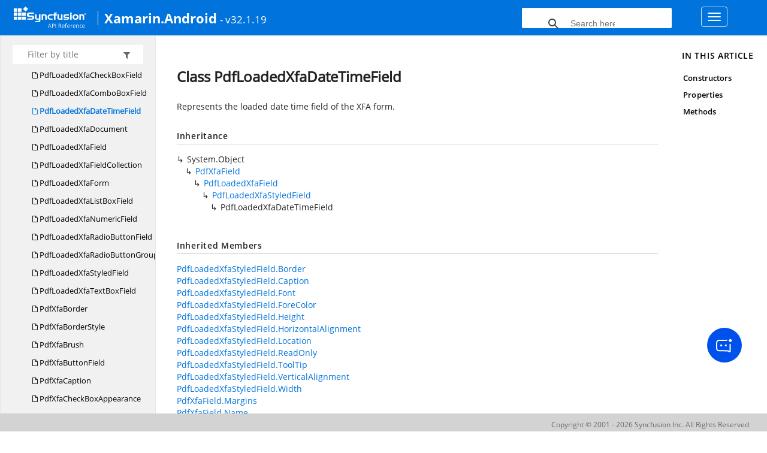

--- FILE ---
content_type: text/html; charset=utf-8
request_url: https://help.syncfusion.com/cr/xamarin-android/Syncfusion.Pdf.Xfa.PdfLoadedXfaDateTimeField.html
body_size: 5420
content:

<html lang="en">
<head>
	<!-- Google Tag Manager -->
	<script>
	(function (w, d, s, l, i) {
	w[l] = w[l] || []; w[l].push({
	'gtm.start':
	new Date().getTime(), event: 'gtm.js'
	}); var f = d.getElementsByTagName(s)[0],
	j = d.createElement(s), dl = l != 'dataLayer' ? '&l=' + l : ''; j.async = true; j.src =
	'https://www.googletagmanager.com/gtm.js?id=' + i + dl; f.parentNode.insertBefore(j, f);
	})(window, document, 'script', 'dataLayer', 'GTM-P3WXFWCW');
	</script>
	<!-- Load GTM-W8WD8WN on user interaction -->
	<script>
	document.addEventListener("DOMContentLoaded", function () {
	const events = ["mousemove", "scroll", "keydown", "touchstart"];
	function loadGTM() {
	events.forEach(event => document.removeEventListener(event, loadGTM));
	(function (w, d, s, l, i) {
	w[l] = w[l] || []; w[l].push({
	'gtm.start':
	new Date().getTime(), event: 'gtm.js'
	}); var f = d.getElementsByTagName(s)[0],
	j = d.createElement(s), dl = l != 'dataLayer' ? '&l=' + l : ''; j.async = true; j.src =
	'https://www.googletagmanager.com/gtm.js?id=' + i + dl; f.parentNode.insertBefore(j, f);
	})(window, document, 'script', 'dataLayer', 'GTM-W8WD8WN');
	}
	events.forEach(event => document.addEventListener(event, loadGTM, { once: true }));
	});
	</script>

    <meta name="viewport" content="width=device-width, initial-scale=1">
 
    <link rel="stylesheet" href="https://cdn.syncfusion.com/documentation/styles/bootstrap.gzip.min.css" />
    <!--Combined the following scripts files style.css, bootstrap-multiselect.css, Site.css and named as crdocumentation.css. it has minified, gziped and referred here.
        File path : "HomePage\Syncfusion.Documentation.Website/Content/Stylesheets/Customfonts/style.css and Syncfusion.Documentation.Website\Content\Stylesheets\CSS\"
    -->
    <link rel="stylesheet" href="/content/stylesheets/customfonts/style.css" />
    <link rel="stylesheet" href="/content/stylesheets/css/crmenu.css" />
    <script src="https://cdn.syncfusion.com/scripts/documentation/custom-scripts/jquery-1.10.2.min.js.gz"></script>
    <script src="https://cdn.syncfusion.com/scripts/documentation/custom-scripts/bootstrap.min.js.gz" defer></script>
    <script src="https://cdn.syncfusion.com/scripts/documentation/custom-scripts/select2.full.min.js.gz" defer></script>
    <script src="https://cdn.syncfusion.com/scripts/documentation/custom-scripts/bootstrap-multiselect.min.js.gz" defer></script>
    <script src="https://cdn.syncfusion.com/scripts/documentation/custom-scripts/WaitingPopup-Search.js.gz" defer></script>
    <script src="https://cdn.syncfusion.com/scripts/documentation/custom-scripts/modernizr-1.7.min.js.gz" defer></script>
    <script src="/scripts/crdocument.js" defer></script>
    <script src="/scripts/waitingpopup.js" defer></script>
    <link rel="alternate" hreflang="en-US" href="https://help.syncfusion.com/cr/xamarin-android/Syncfusion.Pdf.Xfa.PdfLoadedXfaDateTimeField.html" />
    <script type="application/ld+json">
         {"@context": "https://schema.org","@type": "Organization","name": "Syncfusion","url": "https://help.syncfusion.com/cr/xamarin-android/Syncfusion.Pdf.Xfa.PdfLoadedXfaDateTimeField.html","logo": "https://cdn.syncfusion.com/content/images/company-logos/Syncfusion_logos.png","sameAs": ["https://www.facebook.com/Syncfusion","https://twitter.com/Syncfusion","https://www.linkedin.com/company/syncfusion?trk=top_nav_home","mailto:support@syncfusion.com?"]}
    </script>
	<meta name="robots" content="follow, index" />

	<title>Class PdfLoadedXfaDateTimeField - Xamarin.Android API Reference | Syncfusion</title>
	<meta name="viewport" content="width=device-width, initial-scale=1">
    <meta charset="utf-8">
    <meta http-equiv="X-UA-Compatible" content="IE=edge,chrome=1">
    <meta name="description" content="Represents the loaded date time field of the XFA form.">
    <meta name="viewport" content="width=device-width">
    <meta name="title" content="Class PdfLoadedXfaDateTimeField
   ">
    
    
    <link rel="shortcut icon" href="../favicon.ico">
    <link rel="stylesheet" href="../styles/docfx.vendor.css">
    <link rel="stylesheet" href="../styles/docfx.css">
    <link rel="stylesheet" href="../styles/main.css">
<link rel="stylesheet" href="../styles/CRLayout.css">
<link rel="stylesheet" href="https://cdn.syncfusion.com/content/stylesheets/components/Stack1.3.7/layoutfont_cdn.css">
    <meta property="docfx:navrel" content="../toc.html">
    <meta property="docfx:tocrel" content="toc.html">
    
    <meta property="docfx:rel" content="../">
    
  <!-- Start Alexa Certify Javascript -->
<script type="text/javascript">
_atrk_opts = { atrk_acct:"LPpPs1Fx9f207i", domain:"syncfusion.com",dynamic: true};
(function() { var as = document.createElement('script'); as.type = 'text/javascript'; as.async = true; as.src = "https://certify-js.alexametrics.com/atrk.js"; var s = document.getElementsByTagName('script')[0];s.parentNode.insertBefore(as, s); })();
</script>
<noscript><img src="https://certify.alexametrics.com/atrk.gif?account=LPpPs1Fx9f207i" style="display:none" height="1" width="1" alt="alexa"></noscript>
<!-- End Alexa Certify Javascript -->
</head>
<body data-spy="scroll" data-target="#affix" data-offset="120">
	<!-- Google Tag Manager (noscript) -->
	<noscript><iframe src="https://www.googletagmanager.com/ns.html?id=GTM-P3WXFWCW"
	height="0" width="0" style="display:none;visibility:hidden"></iframe>
	</noscript>
	<!--Interaction-->
	<noscript>
	<iframe src="https://www.googletagmanager.com/ns.html?id=GTM-W8WD8WN"
	height="0" width="0" style="display:none;visibility:hidden"></iframe>
	</noscript>
	<!-- End Google Tag Manager (noscript) -->
    <div id="main_section">
        <input id="tocload" name="tocload" type="hidden" value="False" />


<script type="text/javascript">
    (function () {
        var config = {
            kitId: 'eab3tki',
            scriptTimeout: 5000
        };
        var h = document.getElementsByTagName('html')[0];
        h.className += 'wf-loading';
        var t = setTimeout(function () {
            h.className = h.className.replace(/(\s|^)wf-loading(\s|$)/g, ' ');
            h.className += ' wf-inactive';
        }, config.scriptTimeout);
        var d = false;
        var tk = document.createElement('script');
        tk.src = '//use.typekit.net/' + config.kitId + '.js';
        tk.type = 'text/javascript';
        tk.async = 'true';
        tk.onload = tk.onreadystatechange = function () {
            var rs = this.readyState;
            if (d || rs && rs != 'complete' && rs != 'loaded') return;
            d = true;
            clearTimeout(t);
            try { Typekit.load(config); } catch (e) { }
        };
        var s = document.getElementsByTagName('script')[0];
        s.parentNode.insertBefore(tk, s);
    })();
</script>
<script type="text/javascript">
    (function (d) {
        var config = {
            kitId: 'ihb7xic',
            scriptTimeout: 3000
        },
        h = d.documentElement, t = setTimeout(function () { h.className = h.className.replace(/\bwf-loading\b/g, "") + " wf-inactive"; }, config.scriptTimeout), tk = d.createElement("script"), f = false, s = d.getElementsByTagName("script")[0], a; h.className += " wf-loading"; tk.src = '//use.typekit.net/' + config.kitId + '.js'; tk.async = true; tk.onload = tk.onreadystatechange = function () { a = this.readyState; if (f || a && a != "complete" && a != "loaded") return; f = true; clearTimeout(t); try { Typekit.load(config) } catch (e) { } }; s.parentNode.insertBefore(tk, s)
    })(document);
</script>

    <nav class="navbar navbar-default navbar-fixed-top" id="ug-header">
	    <div class="container-fluid">
			<div class="navbar-header">
				<div class="ug_header_content">
					<a href="https://help.syncfusion.com/">
						<span class="hidden-xs icon-logo" id="logonew"></span>
					</a>
					<div class="visible-xs mobile-layout">
						<img class="menu-icon" src="/content/images/menu-icon_white.png" data-toggle="collapse" href="#sidetoggle" aria-expanded="false" aria-controls="sidetoggle" id="leftside-toc" alt="menu" />
							<a href="https://help.syncfusion.com/">
								<span class="icon-logo" id="logonew"></span>
							</a>
					</div> 
			    </div>

					<h2 id="platformName">
						<a id="platformUrl" href=/cr/xamarin-android>Xamarin.Android</a><label>- v32.1.19</label>
					</h2>
				<form class="navbar-form navbar-left">
						<div class="form-group">
							<gcse:search></gcse:search>
						</div>
				</form>
				<button type="button" class="navbar-toggle collapsed" data-toggle="collapse" data-target="#bs-example-navbar-collapse-1" aria-expanded="false">
					<span class="sr-only">Toggle navigation</span>
					<span class="icon-bar"></span>
					<span class="icon-bar"></span>
					<span class="icon-bar"></span>
				</button>
			</div>
        
				<div class="collapse navbar-collapse menu-right-section menu-bar-item" id="bs-example-navbar-collapse-1">
					<ul class="nav navbar-nav"  id="top_link" >
									<li><a href="https://www.syncfusion.com/code-examples" target="_blank">Code Examples</a></li>
									<li><a href="https://help.syncfusion.com/upgrade-guide/xamarin-android" target="_blank">Upgrade Guide</a></li>
									<li><a href="https://help.syncfusion.com/xamarin-android/introduction/overview" id="user_guide" target="_blank">User Guide</a></li>
									<li><a href="https://www.syncfusion.com/demos" target="_blank">Demos</a></li>
									<li><a href="https://support.syncfusion.com/create" target="_blank">Support</a></li>
									<li><a href="https://www.syncfusion.com/forums/xamarin.android" target="_blank">Forums</a></li>
									<li><a id="download_section" href="https://www.syncfusion.com/downloads/xamarin" target="_blank">Download</a></li>
					</ul>
				</div>
	
		  	</div>
	</nav>

        <div id="loader" class="center"></div><div id="splitter"></div>
    <div id="wrapper">
      <header>
        
        <nav id="autocollapse" class="navbar navbar-inverse ng-scope" role="navigation">
          <div class="container">
            <div class="navbar-header">
              <button type="button" class="navbar-toggle" data-toggle="collapse" data-target="#navbar">
                <span class="sr-only">Toggle navigation</span>
                <span class="icon-bar"></span>
                <span class="icon-bar"></span>
                <span class="icon-bar"></span>
              </button>
              
              <a class="navbar-brand" href="../index.html">
                
              </a>
            </div>
            <div class="collapse navbar-collapse" id="navbar">
              <form class="navbar-form navbar-right" role="search" id="search">
                <div class="form-group">
                  <input type="text" class="form-control" id="search-query" placeholder="Search" autocomplete="off">
                </div>
              </form>
            </div>
          </div>
        </nav>
        
        <div class="subnav navbar navbar-default">
          <div class="container hide-when-search" id="breadcrumb">
            <ul class="breadcrumb">
              <li></li>
            </ul>
          </div>
        </div>
      </header>
      <div class="container body-content">
        
        <div id="search-results">
          <div class="search-list"></div>
          <div class="sr-items">
            <p><i class="glyphicon glyphicon-refresh index-loading"></i></p>
          </div>
          <ul id="pagination"></ul>
        </div>
      </div>
      <div role="main" class="container body-content hide-when-search">
        
        <div class="sidenav hide-when-search">
          <a class="btn toc-toggle collapse" data-toggle="collapse" href="#sidetoggle" aria-expanded="false" aria-controls="sidetoggle">Show / Hide Table of Contents</a>
          <div class="sidetoggle collapse" id="sidetoggle">
            <div id="sidetoc"></div>
          </div>
        </div>
        <div class="article row grid-right">
          <div class="col-md-10">
            <article class="content wrap" id="_content" data-uid="Syncfusion.Pdf.Xfa.PdfLoadedXfaDateTimeField">
  
  
  <h1 id="Syncfusion_Pdf_Xfa_PdfLoadedXfaDateTimeField" data-uid="Syncfusion.Pdf.Xfa.PdfLoadedXfaDateTimeField" class="text-break">Class PdfLoadedXfaDateTimeField
  </h1>
  <div class="markdown level0 summary"><p>Represents the loaded date time field of the XFA form.</p>
</div>
  <div class="markdown level0 conceptual"></div>
  <div class="inheritance">
    <h5>Inheritance</h5>
    <div class="level0"><span class="xref">System.Object</span></div>
    <div class="level1"><a class="xref" href="Syncfusion.Pdf.Xfa.PdfXfaField.html">PdfXfaField</a></div>
    <div class="level2"><a class="xref" href="Syncfusion.Pdf.Xfa.PdfLoadedXfaField.html">PdfLoadedXfaField</a></div>
    <div class="level3"><a class="xref" href="Syncfusion.Pdf.Xfa.PdfLoadedXfaStyledField.html">PdfLoadedXfaStyledField</a></div>
    <div class="level4"><span class="xref">PdfLoadedXfaDateTimeField</span></div>
  </div>
  <div class="inheritedMembers"><h5>Inherited Members</h5><div>
      <a class="xref" href="Syncfusion.Pdf.Xfa.PdfLoadedXfaStyledField.html#Syncfusion_Pdf_Xfa_PdfLoadedXfaStyledField_Border">PdfLoadedXfaStyledField.Border</a>
    </div><div>
      <a class="xref" href="Syncfusion.Pdf.Xfa.PdfLoadedXfaStyledField.html#Syncfusion_Pdf_Xfa_PdfLoadedXfaStyledField_Caption">PdfLoadedXfaStyledField.Caption</a>
    </div><div>
      <a class="xref" href="Syncfusion.Pdf.Xfa.PdfLoadedXfaStyledField.html#Syncfusion_Pdf_Xfa_PdfLoadedXfaStyledField_Font">PdfLoadedXfaStyledField.Font</a>
    </div><div>
      <a class="xref" href="Syncfusion.Pdf.Xfa.PdfLoadedXfaStyledField.html#Syncfusion_Pdf_Xfa_PdfLoadedXfaStyledField_ForeColor">PdfLoadedXfaStyledField.ForeColor</a>
    </div><div>
      <a class="xref" href="Syncfusion.Pdf.Xfa.PdfLoadedXfaStyledField.html#Syncfusion_Pdf_Xfa_PdfLoadedXfaStyledField_Height">PdfLoadedXfaStyledField.Height</a>
    </div><div>
      <a class="xref" href="Syncfusion.Pdf.Xfa.PdfLoadedXfaStyledField.html#Syncfusion_Pdf_Xfa_PdfLoadedXfaStyledField_HorizontalAlignment">PdfLoadedXfaStyledField.HorizontalAlignment</a>
    </div><div>
      <a class="xref" href="Syncfusion.Pdf.Xfa.PdfLoadedXfaStyledField.html#Syncfusion_Pdf_Xfa_PdfLoadedXfaStyledField_Location">PdfLoadedXfaStyledField.Location</a>
    </div><div>
      <a class="xref" href="Syncfusion.Pdf.Xfa.PdfLoadedXfaStyledField.html#Syncfusion_Pdf_Xfa_PdfLoadedXfaStyledField_ReadOnly">PdfLoadedXfaStyledField.ReadOnly</a>
    </div><div>
      <a class="xref" href="Syncfusion.Pdf.Xfa.PdfLoadedXfaStyledField.html#Syncfusion_Pdf_Xfa_PdfLoadedXfaStyledField_ToolTip">PdfLoadedXfaStyledField.ToolTip</a>
    </div><div>
      <a class="xref" href="Syncfusion.Pdf.Xfa.PdfLoadedXfaStyledField.html#Syncfusion_Pdf_Xfa_PdfLoadedXfaStyledField_VerticalAlignment">PdfLoadedXfaStyledField.VerticalAlignment</a>
    </div><div>
      <a class="xref" href="Syncfusion.Pdf.Xfa.PdfLoadedXfaStyledField.html#Syncfusion_Pdf_Xfa_PdfLoadedXfaStyledField_Width">PdfLoadedXfaStyledField.Width</a>
    </div><div>
      <a class="xref" href="Syncfusion.Pdf.Xfa.PdfXfaField.html#Syncfusion_Pdf_Xfa_PdfXfaField_Margins">PdfXfaField.Margins</a>
    </div><div>
      <a class="xref" href="Syncfusion.Pdf.Xfa.PdfXfaField.html#Syncfusion_Pdf_Xfa_PdfXfaField_Name">PdfXfaField.Name</a>
    </div><div>
      <a class="xref" href="Syncfusion.Pdf.Xfa.PdfXfaField.html#Syncfusion_Pdf_Xfa_PdfXfaField_Visibility">PdfXfaField.Visibility</a>
    </div></div>
  <h6><strong>Namespace</strong>: <a class="xref" href="Syncfusion.Pdf.Xfa.html">Syncfusion.Pdf.Xfa</a></h6>
  <h6><strong>Assembly</strong>: Syncfusion.Pdf.Portable.dll</h6>
  <h5 id="Syncfusion_Pdf_Xfa_PdfLoadedXfaDateTimeField_syntax">Syntax</h5>
  <div class="codewrapper">
    <pre><code class="lang-csharp hljs">public class PdfLoadedXfaDateTimeField : PdfLoadedXfaStyledField</code></pre>
  </div>
  <h5 id="Syncfusion_Pdf_Xfa_PdfLoadedXfaDateTimeField_examples"><strong>Examples</strong></h5>
  <pre><code>//Load the existing PDF document
PdfLoadedXfaDocument loadedDocument = new PdfLoadedXfaDocument(&quot;input.pdf&quot;);
//Load the existing XFA form
PdfLoadedXfaForm loadedForm = loadedDocument.XfaForm;
//Get the loaded date time field.
PdfLoadedXfaDateTimeField loadedDateTimeField = (loadedForm.Fields[&quot;subform1[0]&quot;] as PdfLoadedXfaForm).Fields[&quot;dateTimeField[0]&quot;] as PdfLoadedXfaDateTimeField;
//Set the value
loadedDateTimeField.Value = DateTime.Now;
//Save the document
loadedDocument.Save(&quot;output.pdf&quot;);
//Close the document
loadedDocument.Close();</code></pre> 
<pre><code>&apos;Load the existing PDF document
Dim loadedDocument As New PdfLoadedXfaDocument(&quot;input.pdf&quot;)
&apos;Load the existing XFA form
Dim loadedForm As PdfLoadedXfaForm = loadedDocument.XfaForm
&apos;Get the loaded date time field.
Dim loadedDateTimeField As PdfLoadedXfaDateTimeField = TryCast((TryCast(loadedForm.Fields(&quot;subform1[0]&quot;), PdfLoadedXfaForm)).Fields(&quot;dateTimeField[0]&quot;), PdfLoadedXfaDateTimeField)
&apos;Set the value           
loadedDateTimeField.Value = Date.Now
&apos;Save the document 
loadedDocument.Save(&quot;output.pdf&quot;)
&apos;Close the document
loadedDocument.Close()</code></pre> 

  <h3 id="constructors">Constructors
  </h3>
  
  
  <a id="Syncfusion_Pdf_Xfa_PdfLoadedXfaDateTimeField__ctor_" data-uid="Syncfusion.Pdf.Xfa.PdfLoadedXfaDateTimeField.#ctor*"></a>
  <h4 id="Syncfusion_Pdf_Xfa_PdfLoadedXfaDateTimeField__ctor" data-uid="Syncfusion.Pdf.Xfa.PdfLoadedXfaDateTimeField.#ctor">PdfLoadedXfaDateTimeField()</h4>
  <div class="markdown level1 summary"></div>
  <div class="markdown level1 conceptual"></div>
  <h5 class="decalaration">Declaration</h5>
  <div class="codewrapper">
    <pre><code class="lang-csharp hljs">public PdfLoadedXfaDateTimeField()</code></pre>
  </div>
  <h3 id="properties">Properties
  </h3>
  
  
  <a id="Syncfusion_Pdf_Xfa_PdfLoadedXfaDateTimeField_Format_" data-uid="Syncfusion.Pdf.Xfa.PdfLoadedXfaDateTimeField.Format*"></a>
  <h4 id="Syncfusion_Pdf_Xfa_PdfLoadedXfaDateTimeField_Format" data-uid="Syncfusion.Pdf.Xfa.PdfLoadedXfaDateTimeField.Format">Format</h4>
  <div class="markdown level1 summary"><p>Get or sets the date field format</p>
</div>
  <div class="markdown level1 conceptual"></div>
  <h5 class="decalaration">Declaration</h5>
  <div class="codewrapper">
    <pre><code class="lang-csharp hljs">public PdfXfaDateTimeFormat Format { get; set; }</code></pre>
  </div>
  <h5 class="propertyValue">Property Value</h5>
  <table class="table table-borderedfieldvalue table-striped table-condensed" id="borderedfield">
    <thead>
      <tr>
        <th>Type</th>
        
      </tr>
    </thead>
    <tbody>
      <tr>
        <td><a class="xref" href="Syncfusion.Pdf.Xfa.PdfXfaDateTimeFormat.html">PdfXfaDateTimeFormat</a></td>
        
      </tr>
    </tbody>
  </table>
  <h5 id="Syncfusion_Pdf_Xfa_PdfLoadedXfaDateTimeField_Format_examples">Examples</h5>
  <pre><code>//Load the existing PDF document
PdfLoadedXfaDocument loadedDocument = new PdfLoadedXfaDocument(&quot;input.pdf&quot;);
//Load the existing XFA form
PdfLoadedXfaForm loadedForm = loadedDocument.XfaForm;
//Get the loaded date time field.
PdfLoadedXfaDateTimeField loadedDateTimeField = (loadedForm.Fields[&quot;subform1[0]&quot;] as PdfLoadedXfaForm).Fields[&quot;dateTimeField[0]&quot;] as PdfLoadedXfaDateTimeField;
//Set the value
loadedDateTimeField.Value = DateTime.Now;
//Get the date time format.
PdfXfaDateTimeFormat format = loadedDateTimeField.Format;
//Save the document
loadedDocument.Save(&quot;output.pdf&quot;);
//Close the document
loadedDocument.Close();</code></pre> 
<pre><code>&apos;Load the existing PDF document
Dim loadedDocument As New PdfLoadedXfaDocument(&quot;input.pdf&quot;)
&apos;Load the existing XFA form
Dim loadedForm As PdfLoadedXfaForm = loadedDocument.XfaForm
&apos;Get the loaded date time field.
Dim loadedDateTimeField As PdfLoadedXfaDateTimeField = TryCast((TryCast(loadedForm.Fields(&quot;subform1[0]&quot;), PdfLoadedXfaForm)).Fields(&quot;dateTimeField[0]&quot;), PdfLoadedXfaDateTimeField)
&apos;Set the value           
loadedDateTimeField.Value = Date.Now
&apos;Get the date time format.
Dim format As PdfXfaDateTimeFormat = loadedDateTimeField.Format
&apos;Save the document 
loadedDocument.Save(&quot;output.pdf&quot;)
&apos;Close the document
loadedDocument.Close()</code></pre> 

  
  
  <a id="Syncfusion_Pdf_Xfa_PdfLoadedXfaDateTimeField_Pattern_" data-uid="Syncfusion.Pdf.Xfa.PdfLoadedXfaDateTimeField.Pattern*"></a>
  <h4 id="Syncfusion_Pdf_Xfa_PdfLoadedXfaDateTimeField_Pattern" data-uid="Syncfusion.Pdf.Xfa.PdfLoadedXfaDateTimeField.Pattern">Pattern</h4>
  <div class="markdown level1 summary"><p>Gets or set the date field pattern</p>
</div>
  <div class="markdown level1 conceptual"></div>
  <h5 class="decalaration">Declaration</h5>
  <div class="codewrapper">
    <pre><code class="lang-csharp hljs">public string Pattern { get; set; }</code></pre>
  </div>
  <h5 class="propertyValue">Property Value</h5>
  <table class="table table-borderedfieldvalue table-striped table-condensed" id="borderedfield">
    <thead>
      <tr>
        <th>Type</th>
        
      </tr>
    </thead>
    <tbody>
      <tr>
        <td><span class="xref">System.String</span></td>
        
      </tr>
    </tbody>
  </table>
  <h5 id="Syncfusion_Pdf_Xfa_PdfLoadedXfaDateTimeField_Pattern_examples">Examples</h5>
  <pre><code>//Load the existing PDF document
PdfLoadedXfaDocument loadedDocument = new PdfLoadedXfaDocument(&quot;input.pdf&quot;);
//Load the existing XFA form
PdfLoadedXfaForm loadedForm = loadedDocument.XfaForm;
//Get the loaded date time field.
PdfLoadedXfaDateTimeField loadedDateTimeField = (loadedForm.Fields[&quot;subform1[0]&quot;] as PdfLoadedXfaForm).Fields[&quot;dateTimeField[0]&quot;] as PdfLoadedXfaDateTimeField;
//Set the value
loadedDateTimeField.Value = DateTime.Now;
//Set the pattern.
loadedDateTimeField.Pattern = &quot;date{MMMM DD, YYYY}&quot;;
//Save the document
loadedDocument.Save(&quot;output.pdf&quot;);
//Close the document
loadedDocument.Close();</code></pre> 
<pre><code>&apos;Load the existing PDF document
Dim loadedDocument As New PdfLoadedXfaDocument(&quot;input.pdf&quot;)
&apos;Load the existing XFA form
Dim loadedForm As PdfLoadedXfaForm = loadedDocument.XfaForm
&apos;Get the loaded date time field.
Dim loadedDateTimeField As PdfLoadedXfaDateTimeField = TryCast((TryCast(loadedForm.Fields(&quot;subform1[0]&quot;), PdfLoadedXfaForm)).Fields(&quot;dateTimeField[0]&quot;), PdfLoadedXfaDateTimeField)
&apos;Set the value           
loadedDateTimeField.Value = Date.Now
&apos;Set the pattern.
loadedDateTimeField.Pattern = &quot;date{MMMM DD, YYYY}&quot;
&apos;Save the document 
loadedDocument.Save(&quot;output.pdf&quot;)
&apos;Close the document
loadedDocument.Close()</code></pre> 

  
  
  <a id="Syncfusion_Pdf_Xfa_PdfLoadedXfaDateTimeField_Value_" data-uid="Syncfusion.Pdf.Xfa.PdfLoadedXfaDateTimeField.Value*"></a>
  <h4 id="Syncfusion_Pdf_Xfa_PdfLoadedXfaDateTimeField_Value" data-uid="Syncfusion.Pdf.Xfa.PdfLoadedXfaDateTimeField.Value">Value</h4>
  <div class="markdown level1 summary"><p>Gets or sets the date time</p>
</div>
  <div class="markdown level1 conceptual"></div>
  <h5 class="decalaration">Declaration</h5>
  <div class="codewrapper">
    <pre><code class="lang-csharp hljs">public DateTime Value { get; set; }</code></pre>
  </div>
  <h5 class="propertyValue">Property Value</h5>
  <table class="table table-borderedfieldvalue table-striped table-condensed" id="borderedfield">
    <thead>
      <tr>
        <th>Type</th>
        
      </tr>
    </thead>
    <tbody>
      <tr>
        <td><span class="xref">System.DateTime</span></td>
        
      </tr>
    </tbody>
  </table>
  <h5 id="Syncfusion_Pdf_Xfa_PdfLoadedXfaDateTimeField_Value_examples">Examples</h5>
  <pre><code>//Load the existing PDF document
PdfLoadedXfaDocument loadedDocument = new PdfLoadedXfaDocument(&quot;input.pdf&quot;);
//Load the existing XFA form
PdfLoadedXfaForm loadedForm = loadedDocument.XfaForm;
//Get the loaded date time field.
PdfLoadedXfaDateTimeField loadedDateTimeField = (loadedForm.Fields[&quot;subform1[0]&quot;] as PdfLoadedXfaForm).Fields[&quot;dateTimeField[0]&quot;] as PdfLoadedXfaDateTimeField;
//Set the value
loadedDateTimeField.Value = DateTime.Now;
//Save the document
loadedDocument.Save(&quot;output.pdf&quot;);
//Close the document
loadedDocument.Close();</code></pre> 
<pre><code>&apos;Load the existing PDF document
Dim loadedDocument As New PdfLoadedXfaDocument(&quot;input.pdf&quot;)
&apos;Load the existing XFA form
Dim loadedForm As PdfLoadedXfaForm = loadedDocument.XfaForm
&apos;Get the loaded date time field.
Dim loadedDateTimeField As PdfLoadedXfaDateTimeField = TryCast((TryCast(loadedForm.Fields(&quot;subform1[0]&quot;), PdfLoadedXfaForm)).Fields(&quot;dateTimeField[0]&quot;), PdfLoadedXfaDateTimeField)
&apos;Set the value           
loadedDateTimeField.Value = Date.Now
&apos;Save the document 
loadedDocument.Save(&quot;output.pdf&quot;)
&apos;Close the document
loadedDocument.Close()</code></pre> 

  <h3 id="methods">Methods
  </h3>
  
  
  <a id="Syncfusion_Pdf_Xfa_PdfLoadedXfaDateTimeField_ClearValue_" data-uid="Syncfusion.Pdf.Xfa.PdfLoadedXfaDateTimeField.ClearValue*"></a>
  <h4 id="Syncfusion_Pdf_Xfa_PdfLoadedXfaDateTimeField_ClearValue" data-uid="Syncfusion.Pdf.Xfa.PdfLoadedXfaDateTimeField.ClearValue">ClearValue()</h4>
  <div class="markdown level1 summary"><p>Clear the DateTime field value. By doing this, the DateTime field will be set to empty.</p>
</div>
  <div class="markdown level1 conceptual"></div>
  <h5 class="decalaration">Declaration</h5>
  <div class="codewrapper">
    <pre><code class="lang-csharp hljs">public void ClearValue()</code></pre>
  </div>
  <h5 id="Syncfusion_Pdf_Xfa_PdfLoadedXfaDateTimeField_ClearValue_examples">Examples</h5>
  <pre><code>//Load the existing PDF document
PdfLoadedXfaDocument loadedDocument = new PdfLoadedXfaDocument(&quot;input.pdf&quot;);
//Load the existing XFA form
PdfLoadedXfaForm loadedForm = loadedDocument.XfaForm;
//Get the loaded date time field.
PdfLoadedXfaDateTimeField loadedDateTimeField = (loadedForm.Fields[&quot;subform1[0]&quot;] as PdfLoadedXfaForm).Fields[&quot;dateTimeField[0]&quot;] as PdfLoadedXfaDateTimeField;
//Clear the value
loadedDateTimeField.ClearValue();+        /// //Save the document
loadedDocument.Save(&quot;output.pdf&quot;);
//Close the document
loadedDocument.Close();</code></pre> 
<pre><code>&apos;Load the existing PDF document
Dim loadedDocument As New PdfLoadedXfaDocument(&quot;input.pdf&quot;)
&apos;Load the existing XFA form
Dim loadedForm As PdfLoadedXfaForm = loadedDocument.XfaForm
&apos;Get the loaded date time field.
Dim loadedDateTimeField As PdfLoadedXfaDateTimeField = TryCast((TryCast(loadedForm.Fields(&quot;subform1[0]&quot;), PdfLoadedXfaForm)).Fields(&quot;dateTimeField[0]&quot;), PdfLoadedXfaDateTimeField)
&apos;Clear the value           
loadedDateTimeField.ClearValue()
&apos;Save the document 
loadedDocument.Save(&quot;output.pdf&quot;)
&apos;Close the document
loadedDocument.Close()</code></pre> 

</article>
          </div>
          
          <div class="hidden-sm col-md-2" role="complementary">
            <div class="sideaffix">
              <div class="contribution">
                <ul class="nav">
                </ul>
              </div>
              <nav class="bs-docs-sidebar hidden-print hidden-xs hidden-sm affix" id="affix">
              
              </nav>
            </div>
          </div>
        </div>
      </div>
      
      <footer>
        <div class="grad-bottom"></div>
        <div class="footer">
          <div class="container">
            <span class="pull-right">
              <a href="#top">Back to top</a>
            </span>
            
            <span>Generated by <strong>DocFX</strong></span>
          </div>
        </div>
      </footer>
    </div>
    
    <script type="text/javascript" src="../styles/docfx.vendor.js"></script>
    <script type="text/javascript" src="../styles/docfx.js"></script>
    <script type="text/javascript" src="../styles/main.js"></script>
 <script type="text/javascript" src="../styles/swfobject.js"></script>
 <script type="text/javascript">
	$(document).ready(function() {
		$("footer").html("");
  if(window.matchMedia('(max-width: 992px)').matches && window.matchMedia('(min-width: 768px)').matches){
  $(".article .hidden-sm").css("cssText", "display:block !important");
  $(".article .col-md-2").removeClass("hidden-sm");
  $(".bs-docs-sidebar").removeClass("hidden-sm");
  }
});
</script>
  
            <div id="jsug_footer">
                <div id="jsug_copyrights">
                    <a class="" href="https://www.syncfusion.com/copyright" target="_blank">Copyright &copy; 2001 - 2026 Syncfusion Inc. All Rights Reserved</a>
                </div>
            </div>
			<div class="ai_fixed_icon_container">
                <button type="button" class="btn helpbot_chat_button">
                    <img src="//cdn.syncfusion.com/helpbot/staging/images/ai_start_new_page.svg" alt="helpbot icon" id="helpbot_icon" width="32" height="32" />
                    <p class="helpbot_syncfusion_content">Syncfusion HelpBot</p>
                </button>
            </div>
        <div data-toggle="tooltip" data-placement="bottom" id="back-top" title="Back to Top"><i class="fa fa-angle-up"></i></div>
    </div>
    
        <script>
				
		
		
		(function () {
                var cx = '012747974556097732190:cgb2ppirftm';
                var gcse = document.createElement('script');
                gcse.type = 'text/javascript';
                gcse.async = true;
                gcse.src = (document.location.protocol == 'https:' ? 'https:' : 'http:') + '//cse.google.com/cse.js?cx=' + cx;
                var s = document.getElementsByTagName('script')[0];
                s.parentNode.insertBefore(gcse, s);
            })();
           
          setInterval(function () { $("#gsc-i-id1").attr("placeholder", "Search here.."); }, 100);           
        </script>    
   
               

<script defer src="https://static.cloudflareinsights.com/beacon.min.js/vcd15cbe7772f49c399c6a5babf22c1241717689176015" integrity="sha512-ZpsOmlRQV6y907TI0dKBHq9Md29nnaEIPlkf84rnaERnq6zvWvPUqr2ft8M1aS28oN72PdrCzSjY4U6VaAw1EQ==" data-cf-beacon='{"version":"2024.11.0","token":"00fae5a160ad4360aefe5bf7c7c77985","server_timing":{"name":{"cfCacheStatus":true,"cfEdge":true,"cfExtPri":true,"cfL4":true,"cfOrigin":true,"cfSpeedBrain":true},"location_startswith":null}}' crossorigin="anonymous"></script>
</body>
</html>
